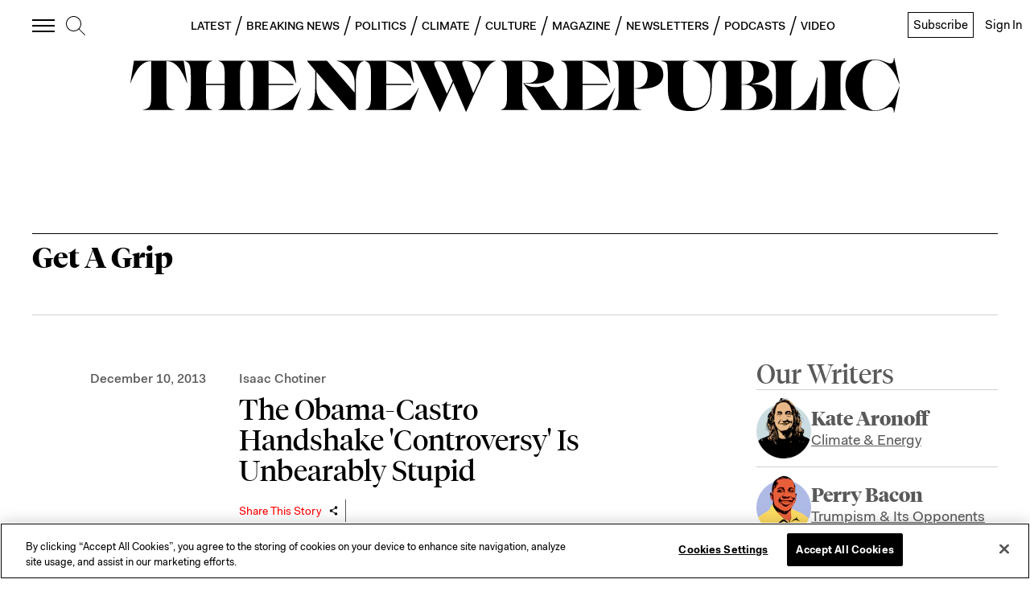

--- FILE ---
content_type: application/javascript
request_url: https://prism.app-us1.com/?a=612910576&u=https%3A%2F%2Fnewrepublic.com%2Ftags%2Fget-a-grip%3Fpage%3D1
body_size: 125
content:
window.visitorGlobalObject=window.visitorGlobalObject||window.prismGlobalObject;window.visitorGlobalObject.setVisitorId('9c8554b6-35ba-49ba-b1d7-b5b79e2df003', '612910576');window.visitorGlobalObject.setWhitelistedServices('tracking', '612910576');